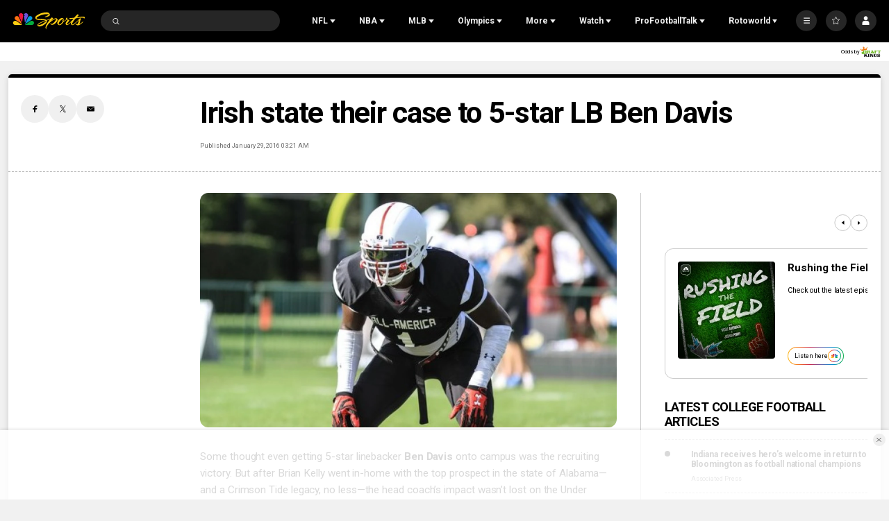

--- FILE ---
content_type: text/plain; charset=utf-8
request_url: https://widgets.media.sportradar.com/NBCUniversal/licensing
body_size: 10804
content:
U2FsdGVkX1/+NEFcV4zZCDuY3sryEAldyY1Fr3w614sQYoqVg8erbK77t0IcCN5zSNxyuypddDCg/96WbTfObQ2Pp9o6/6slBXPXer9JrqUA+9OqGT/WGCVQv+1JXNEjVApaYeyXqHG0TA6skYpvifbRhlSvclRpJG1ZepouhqBek1fP7ECvpJ7DfqTw21iGacbb247BerUUaMk/wcpIAyrzpEtehsGL3sLnz1QraKRfNcVOVvaQzWA5Cs1aj604jc0hbRTVzFNQ2GHj7Z2wD231R4Qgs3dPh3U6dIBo+Y/sw6BK8XuC+LRTt6eaCG004A6dcvyeSuusBAO72Aec3ZwIyJfFdeSg+AkYyp65FJiB2Hnoax4Eswuv2DHPGKpmxZzZ8FVLRtEsoZ337qVO6Qh1EukJYxIBjgv0oasRgYeK/8YbOCDskPFcFlVVVXpAH57av06onKSUhPj0XV9s5aBrETJnE89VqmWN3LtAptP7D1bK91UDIKD8F1Wcc0e73ly5RFV2AroUIeu8AHE9JmXlj1+ZzvOKmVECTsXe/lD7BtidKizbIEdEoydJRgZTo/SU7TqM1vrFSxjK5MEiGv16xYlB1znXoJuPTe+dUlO7kDeghlVn1M5imcVxnnEtNN4KsEdGDHcWsQliHDhxgHCXRVpvo5xhpR9ZeUixve6nNU4S8PXSX/3c4+/hxgoOXnxOSvxJg/emKATB8i/tCY8GjdTR48qlT/NBn3dqjpbGsOXp+EDtGMWK+RHTJO2ZeO9nVGh6ig3X/CR/a9rA8/SZrNMsv8TORp7pe00KlrZG6h1kDZThNEIpcwTv4TtxZ/a3ZQY5CgBfciMRq9cQIIEK+Glwd13HX6VCroNI4gFM2o4gBYrXHrATQMqB55xGiLmTGxp9vynNoFrl9bb8+6VnO3JtDaQ6ZqjTjSRUrdM8O3XaLyz7FQWBUDb8Mp2s/Kn7eLwOB7HHisWEzY4bmexY6QFi0/aGBl2RXVBZ0vCD7en87RZ5ni9lmp3dbAEZx53FrfDI8BHTa1dEdWEWe3waJmb/TMfnQtjUX/dnkQ2dPmEkCb/SR1OAPmWut8HHvukbcwgAsCl4EwZSnel4l6eAEak9J43Bj87ZNmOo8pYw1tloUFJQTqR7m3eDApviGJpMFyEywYPeBmh1ki6tfg+0cPC7lx1B5OKZebcjErRghn2z4DEnsdVNtz5WT5NhD4ANDAi66ju5aiBAIz1ZFKVLYVhsJ8oP3iTMoivKaTaIx9zCfmmbUAwI0R/RYTFsLmlzlayG8GPi2xJ+m8s16sF6cV4ibqTOGdh+gm8nNv+WtjelDdjvq31p1JT04QA7VhZMhkW6ZO61iTIQCybkrVv6/1gaatTnsI68bOeKgHqUucA6TLeEp0ofG6qh31PgjxCD40c0ZputI0svo5q4OPElTDewhFyaQKV8X7U9xVeOVou/CV3ACttNo+4SRdyeyS4qimSKWmRJJwNr6+8HprOSu9f1zoSRjFcTVRC7v0rnSh0kOdrodNkY3z9B0f14+woDdHNIbY9SeL4vYyZwvf9DNWp9V7iMRZWQnsi+87PJenQe/lP6QIxeSLh4U3HL/YCliHe3OxmJDYZDBip6hjZYnG62zbe+ynJnlih+am90NLLdlujMJ8bM7xsoL/yrKjelmM5PTI1WvsZbnDw/I+uIclScEizOuuKHnD+o9odVONBgW8wnnEulQHFgAPaIwV6w+24e1dAn/VS2Uj1Wmf0A6GAbCvpT4lNXQ8076uNwazzv3x9vJORbNBj9iQgwcvCr3ylmAaiajrE1Q+dixvHzUunzT8iyPYIoC5A0oljKYV0AptBao6t+/52p1BM3wrKsbZ68bw0DCf+8ktJplrHqz6EO2miUBWW8IyF/YSEHY9uf+JC8SEH6KSi/Gye05z/vFggxBQh3fuUhJLPENVmLw2DdOiS/1Jj8+en9ezWonERSNvor/h2lS4+L8e3lYRM03e8XDda4ZcpC4/[base64]/bDM5BbAkBkt9S018R4UJZwZDkPjJG7ctrHeq4rlkLsyCXJOSGepEIx+1j46eA2LV1KRjhJhkfRi++hXL49BdaOUyiRz2HYsbumcew/m9eZXtVl3jxH0WNCB/Or59R5q8IZvWMneIH+J9Sq2wxg3gGIJ/v1NrNM52vu88Ejm+NMLD6iv4UkAKRm+Kmn1LI5OrJNP0OD4I77dCathINI1GFn4RR8aXPARjeFUWVXZfxdogSOfGGyiiKOQne7qaCepngDz8OKoJPWi+ULcyyr1zFc1cQoL+7edaUzTiuy3GMDa/3kkHjTYkehJtxPc3zVRv8f6msAnfxCUJjcHpXTUfhxlZJa7JsqT671GYNkLw0G6yOw61WCsfCEKjYWjZK45+8kG6fUvg8UntfFro2Y3ye3br7LXz7ZTeMwzPWsb+3a8d/F9bteayNnnSpZjTFADw4hRoa/D6lWt+YJcPVbjt+uCnkFORalKr4IYhx51AzNtOLgUJ4pPDyMEQx0PuCmx611rcyfCjTb52aQVPLkBuKh9f6VZ91TFm0VpKnApR06SWeiM/iO/RXVJRPmDaa/fFONkcQkEHRR032drLBNJLRdf0C6q1vm8O8GX3JRHuzKDa1FR/[base64]/qlMX9vnL5YVmqw0+WyEXIwpsJ22Dn/HPmX3hbGOZVp2Qlj0A4C7CCVZ3VDX/3oKDqtJak/xT5OAp1fL6kqu3SUf11PQhaw7G4ST48SBXboAkkoQq1DYLvNLIQx5koeo0ir234UZm3B4CW4ZJjWNck/r76IUUrsO4xr75PUjwoIKuPh+/3HA0W3lN/mtluNu9CP/Ag5ENTb+mXN/e78HDxYgU9OwPkkC1YES4Iaan8htdGbLAYDyIPTZFuXtfi//U18f8CbgrkPhbp/zyaJpptwmbA8Zm3Y3A1qb4yWs4lmcLIiPUn0q7h94dwa3xyxaUf1UHlttiI18i2Vr1IkffM/[base64]/Zo5nptY8KglKIarF3+gBUth6kwnKpOstWN+Ggs70KdZ8hiLdIsTAAEFJmQ8sxiO5foTUViLCqBe/qCT9Q5TM6bpmPM6bXPU35mIf5cPIcfI0eupq1OTZ0H+UUmSeUAfhoHYLxadJJS+XBXkX9FIuUinz+8Oy2zTZ4i8uTFjdhq2hkTs1MN5yWPmtp9vawApxzYMivcINTAg9Lq3fjMFUaGhBzRk4Gceo0Y2T0eyic6m+fV9DauZ5qZ1s/gZInIbIkPcz+itEC6oUw9qSPgSodBg+vR6ZAAqi6hgwpy8lLfQArtn3RBm0T3cbrQJzLc+8PP5ZItXlhDsec56XjnT6sSIHGpz21b/zGLWQwaA7M0RKWxo3yDir34BSSmICG/ol56v0oC5mL0tyh5s2d4S8ADd40VijmdsMxRMcnrAKwSyP/WqX8IcojiOIP1P3TRVviz7ndV1fnuVVQ8rQ1pKO/cE9wdaXATjffh3XeOgFIwJjnl1ap8ItxkPynckDNZ4okQTQVSmI1zkV5Y4TvJ3dFDWSuOC2ehMaLWUof34eKg/WYehdrcmnofdnf7GlMQe/1JI5NFfz+RBT2Q3PkKWvBaMg8KcLNMaGnlXJNx0pSV4UFURKFto2iYk70AjubYrlDTPdzsFSCQ8JzrKyUQgfozNBaEWnqeO5PEM9Y5tThddp7cOCKpqiu0nCh/ufizyrWJESGGxOaCf4tvXBq9DrL1Z8bH3D3POq6/2fS9vUxpo7BdFr9VVCMWdGOOUAU6OQI3si3cAJTqUGv29/80R0bP2CLJskg4I0J4g0pz/o1N/14RkMvrsu/wemEKAGmev8Zw+YGWG4LFRvXhNH3h5dbIG6Kfzy3NaUzH5t/QSSfCNqKhL1nHqDyJrGCYev6Jy8OhFC7LdbQxvWnkQTqHRk6pTSTlBogYRf1QovBwzgGlkTVI7TOnmLuruxxQumg2LFJ6IxNZ1vROUP244sVGka0Ug6A8uiOvf3IwNCt8Mcdws0fOjaSLRDT/[base64]/0T7w5qZlSmJnOJs5ji42pU3MObn+/pojBRQHl/ybJTIlVcTvYerhpIyR1ux43sjrqtxAAqncIvpEPN9u2s41881UrNYqzcGCGaxQelN051BEj3JpWABjAzGmooRTBEgSfcCC0HN9PlCyyN/0MaRGGrQPI2S9YzwKohldN7Ybh6q3GwTItgz8QzWJWiv1DsEd0TeMvb9YrgbFeVeGtsf/E9PI2X1Tncy8Gg9Dpw91N1vKbGumyYMM4ltTa0yISaMRr/4Mm76WmSBl3LsiuHXtB6aNxQwLlL8XBEudktcruzIGlGsX4tIqd3i/XvEZLRvN/+bOJQZ+PnFbU3/Hb4ekjWEoGP7xjODFdC0KJFUq6j2etjPpHFhvye/A/J8nZkvsNnk9/s/sWOYTsh/a05Rtk6mC5e6EWktiMMQAl5hN1NtYuhIzq7CP1n24VlmNxIHnKH6q6uYIcR+KOxfWfDNwXuqEGn6Vvovyu+UB76+HiWHnemV7m7RDFcVMyHPHeWYjufKUbfu8pEOeC/3afuLnSxz/A3a24O1OV5cv93ghPvPPBkVTUBrECqpaLwqYk08WZdzvmdKjKu8tHxnPDlsRi2GIvSXOXklfSDAtuTSrWEYrpTNegBetnw0a9i/if6E12sXKQJ+Sc4uq0muY6V5+p2QTMVyZREv+LAE+CovLTnO3uGLvX1mighT6rpCIKDThZH3LkKivjmx/sMosHqNbkk03OhtqbpYytaI40APTM21LrJHldEc72mDDrr3G/R3wJXS1tZYeZVSuFlBABK0IKoiiu4lHmC33HXfEbaeNso+YLAdU6iD84SAUAXmGiybo66Kx9h1vGM37M4YARqG6cmfPyTXzVHFQehDwQJQ5F4VmL1jXE0GyLV8/z9Rn9Kj0GdzIQ3GTiKQfh9q1EwS0PmN1TTn+kNReaqQc2EmjsEmIKvKsQhvJycrUDlQY/tfbOcPE4vKadrqdUDQKcW+sDTfE8khPNI/ycMdkBEkUE7L1/hG5Rxw7FgCSc7WqCK0BIEeCb4/x5ahRjBZUfnSHjpm6VfrjAr++ZTxXGP2yApPwPX2Ej2wYGpo+gqnARGEb/nyMQ+3dhwRXu+GXRK3vZ0RkhSWuQ4iJOG3EEQLX7gIPaf2RPCj0WApLUBrYdJ3QRNtMDbKwHI2CYClXp0BCzxC8SZuy05Up8oNMq6cl93N1ChM7CJI330nX6WEd8U3HfXmcCR5xDrgGx0OrQxnR9fmiumGnFIBpZKCKq6fr2gmOtCuMvjWF1+0U/MaWqWMPZROuviGCAuGdQ0+h/gWbdXpeo+mZHR8IJsGqmLVHAE3rC8JVxF87DvGM5t3XEJbjpQ5MSQOylNdmjlN3zcG+/fowUJ+m/f4fNcI9w3upHDMx7gYp5zodwoz/5xJKpiTBntx1nZHOoHN+MIUnZjVmE29/iaY+68Xl67ZypFbBKo6Gsv/Ty/kH3lgVlSZ6MSh/O268y/OBeFz+rp+DQ7PItFXVMOCZuOKRszglkOM5nE6EJrgT3MojgKeB1siOtJKrN6yTXlAG4D4+y8XZ370ro90VPEcrMIYyjTiwGfAChNm4yVH/E8O7pFPov2uiKZTE+Nea409qyfvh85THYVhShDyFz4jdWu25MUjwUoTURE6XI3TrnhfL5VgL1Sdbbty7nuR9thGYPfImA8Iz2DM1P7DVSjb2PKya9JxLO+ITFttqWmmPJ6lM/5OdvuSSQ0k/FVOByHuJfg/myHIyA1LLYy+sKhctwMALihrOtgKAdpgs7QUPZqoFs/sSTVhOyxBxjAc2SmTaYy1nDBe0TXIWlQZxR7m0PjLGcKEUsosMiL4tq1YtoSzO+ZbyIKmNy/2hrZ6XmJjzqpQtek5OtCiuaPYjhKdHd5djoFcBGnQz+J6CeMuMHwmg0J4YtbWOwm6B4J9c0H+dwC8Qws932qPZmaNZe0CrQ+DKlL/CCIOSngTYOpIgIcDtHoXGg5lozIf8XmkqKB/f8mDqcINa4uq+ZemgW/K7anZh8nRvARrPp7fT+3lJn3uz7XjICKD6bfHWzLlXuomXA0gcXUaZa4skX9GTB7POEC++tXcdwpNUIYX45sFwEhPmL8gpfDdCQeDHT7/POUKfXkHJ1Zfan/XjWG2QWcV+NSzkOUm0aDpCwcrs+gAHQ/I5bw/[base64]/SDnHKqsRLEbHimYIw8L0yukl96VQhYy9kYduN7gXQvFpcJch2xdapuUDyLAppUUe3JvXok/+mJm2eNH8LF6WYxnve16B0PhWSTxbwhJYl3q/GpjJEycmAfogo4Z/AysS5fyJXOukSvNTlLjT7eR8+ELdI8YazPaFCCfhouAcRr/aDnA3nV6Mbax7M2gKWfnkRtQwIVZIUBjCIHUywJsY9lKVD1UK/[base64]/Ng8zG35onGF9gutCwSURpsVrv+xP6uoO2knCTPpeXazbmovoHQ97LxYGBcLV0LyOn/[base64]/H9UxV1RhOZ+ocUYuMES+o9huQeIoPHSgcjDwDQZ67a806uKaFAhJeFDtmn58Rxv6ketFU4IsUBH7shUU9FWsswMarr3dfbSxMjzTdYQSnhYzIC/6XfOoG1mNMoTmPAs+eGe53Lh3XbKwOxXBCVarMgW5DcpD7LssmA3XH33NWRQdMT4PSU5A/y6UWnnc8LVM6K5kZgt7Gg2hIaOFuqee7lswXSri4HSKKpqG/3aUzUpYpSeKMCY/I+oipmEYvxt2o4z2C41Q9xSHCeC/dHD/IT9hhxBzuqVtSjkLGNz/m/ugPVwfKCjo16ew0zugprnP5F5bAmwwXZfj+X17XMviciHez3+YidY01gV8NeJJZcAIZTuTm8w1x+cFhWh2sJUFaI3PhVc7BBxVt/[base64]/0NkDH9bYl+cuZJ9us1Kj0legHuNFtUcNRmMtXESXgvS0IROnS3MeoxVKvHRpjJEJ8HJBq70VIx/XLnHDpgw3RloIe7tnnE7121XJ2N6lbNSqD+wdg/MYcywfen50XaK41Mrvptok98PGSuRlSx728IMhl6tTqqMiUIss3i0Gjn2iXILz7VDa12yucKFhoBb+zWej8I1pYqYjvIo3gHHr3FIVQx+uH30QVtUvXuVqsWF3eSS/31Sc6dCu3qnGaLeefigxxN+WXrRS5YOqZaGm8Lp8zvmhJJhhoprGm5KDATMgAMNva+siS4pKJRpLE8N4NjVNgBl7nkVtCY+OUUU/[base64]/Mg9L7N9AtbpiWrMwz6WhLawYlCOCQNArBsjWC9rhDdlwlx//yuehvUTTlIXHwrBXjqgFE8o0elSaVtH2CJEBefqznUmE8ZUpME77V//jPuFrjS/2jEwXGYhJ5iWPf8U4R6JVxa5x+XqJhQeURLWiKIXvhm+c7T7pKSmbA1mPB6Pk29o666YhojgCq9KRiaSLy0JBL4+SsS2LHakyar+mxV/eLmORsCcpInn+T+XhuADcOXwAv3iraHZphQZuO+8fZ4zMPrx4jdHV5u/UmBMekE2IYUVovNO/ES3kH2AnunRw0SCOM1qxascW2G1zhitgWAu5lbjIZ2QWLXVH2ZlvHmVwiIUeCH7dkRNEsCgyY6TGha3ps3SzoTS8TJOEnuKStHPE/Zlo08ccl3fXYyNEC0IS+qssgLGv7RKfbtAgjPYFZMZ3MyW0LMSw+udkcFSFfIC9FNcHvWqYJluG9W662aGagVkR2D8GR/r0YxZhukEPE4aNFuN7kQaIkW+JIbFNjNsX5XtMjY28/85pc52eYlOvrZJuzCygpmXpu160IhUA0G/FUj2XZxnPB06ud/hkk9iHIzucnBgrphstI9vTlOVFgE4UCQor6F0gzU0cK495mSQy7xBlAtMXui33bC6Rj+v15qUpidDnPftOZztohw0B1mFuPwfs2pnhmGemcXYgO2l3A6jROts3Butjga19yKMVJAcAz3/DSUySm4+GXCjiEzpU79i86muRUfKbOttTbwXcYgx0h2dMYc5E1DZP0fe1tuagiqodqyhytgvnC9wXzg6cJsC7zZQoff6trgM3IDuOhfsghvK0MdxeLZZr5ol2fieg28xrnCYAIbtds4TRATeiIgEwizcOclFGlaLUs9K8y+o8L/UwZfvhegMzc/[base64]/jXYkDNKVlByZ5OTQzFAh1wOeqhpIYkwiLXIkewWd8rgSATpg6XVrGGv3jv0fecIO4TmDUiq8c5p79Z931jk1DNIMbIL+8F0eFPiUPSYhieCaRfCGE2taTiifFWPLwfLn3XESTox6eEv/xZfJN4NU6FGcGXMr4hSLFr/+PKd1ppMHypnm/ygYWzhsA8zeKBkqQxVsCa/kBANyRDwogt+rXrLuJlIIrOWAVaoK0Gx81sxIjNhrNGoRvj5070PUgCE9ECIdS70TQ65lmVVBAirWQWdFmd9loZmmoGorQoSD66MbjN34gIPRvjPbX1Ziqk2TrAGf55/YIiCauGM6hSJbuQmejeBgKN7KxZZTd1bAAZbwXCsewqH8GD/UaKHEE1Y1ohbvzMk+kIgFN4INm0QQKzLYy4lZydwDPYDj+GMN+9/3nNkeRuuAnr2ToUg/rWgMQ8TAu6T0GCwPuqx7gChvTKqVN+jNckBMp+4uRbEGJchU05/4finMbz/mB/dJ9pqcRAZiq9xtqKZVz5qfLvt2z94QEuqiaCic48qJzrAcTXgRsMdCmtrsfR27rfbjX1q3yrwSq+4cj1KerrtSVbomkCM3DcATdxHkbWlpPyLZxamsYVnYyPrGs5Pasl3txxOInK/NHDVlRAKNg7VGxxanfM+7TzgDK+lEMuvx4AXlwNGr00bpU+BMKKcyTG9owUQHQyw9gv5jfGlISRMFeM3dFq6lNJoQ5g4h3AriKVLez0aGcAz3dRZRODQYIynFQpf13FSa45z2nod7/0fG6WXBxrp68GdZETTMbTHFztRec37JsaYIKB4Ht5mPNQ/TomHLP0dTfdhbMfSk7VZG7ca1AXBXdMrN0akLvNAzI/yCKRRgDcNXjCYjKOv2KRpZhzjC34vwHGo0WJVPKDAH0xbFIYj4IbBkAeuNN/1vYahbt0VvYU3oWm4UiswbWPiXwTBb3xoS1b0tJJC8lcj+riwJnY2OxhNevIPI53P5x6ne9PuAtoVRn1f8VANq7ZGxMhdYa/FGU8ub0AI65mZXZtynZLwhziqGC88YTgWxq+17RKSCnT49j/W9vLannOoktfCOmz5gRAEnhGvhMOGySewjR0f1Js8Nnot1Lm3iru7/2C2p72Jw6g6qHBXdPGDmKUyoBEHJfm6ss03/dDqqJhgzpOhXeeJLAbPdsjSOXX9PY86sIIGhabx+gFy0XZLjjNgeIbOMRJZ8kJAYBfIVXmfcsJZESqJAtNZC/8IH7KK8XighqVPDyUt+IGMunRLptXwDJgDKDBZgT3vqBqJK5TDGEJKrVelmUCaPckt1+Hu8opTNSWTq46D3HYVi0Du/CyGKdVkASI91AAs8lc+txDpO06q+MBoAkmcHTb5+m4D2yb8LkpcRk+CJOmRKNKXV6IfTMNuUo3Guil+JryYDq21kL66hmxjeDTd7NtMl4KMVvtHRCXwRm9MjiRdOt5t+TOhjdM6L30CSNfg/lOevxX71ADzsL9daSGXMjiyPeZ9WA3qAbn82FGfMYtRdXKQSiLSh/4NGNwKCP/KesD9/EQRI8zN5NczIaiu0RzIoKm4WHchvZhMwhWMgJ0CIDmG2MGbEHy2gu/m6H89iNr0OkgeWXelDbqrkYkrTIPCup7Z5eNtvTunXOwZM/Q4QrH+A+QV3iXbW5K/RHzgLnK3+j4FXmHIARN0x7cWJw2akSNOXjQ8cA1M/FpKH/gfEMlf+s2fw4fUE2W1BR0P7hv03bHd1oNh4qEOWLBM9VvizBHYFTVChgth/A7sDpaqzm7hY93PCqIPcrPmgWRG3QWGfoinjaiCdB1pHzLrD3PBoci/qPoTp1ALl4y6lpHrEpFOYT8flN/jfUaUrLvBeNhlF8f65q8tqLpbvbPg0iPA3V2Bg/Jnkm3t3YCY2UlwWk1r2Z4jytVK6QXiBbPzYFxMLoRK5lJnemq/DUrKx4vP4/I5J1AmzeIS4e90co52raq92jAHlT++wR1E/HRO6YUcQvxc06LgdJIQDeRD7SF/s0PHT4iq0BqcXdW4xkCkM5CzoOpaDzUvImeKKWN2N5cnHj2jajj/xAQob+1UBk8EcF5qxAzE4yg/p1cGWy2qjicPaUYQ5xMidE1f12Mnq9VlM4ftfE3IQPviH1FLqOJAEoGAke4D/640FTe+nmWym1WBXXub/5nB5+cLcjETizP827TSnP3XNRBoBETEzxe+79ilrhM9v3Qv9DW0U//4LYBwKfx3/M7yNZrr+GWfCSQW6s0BPbMRkYlyQ/4/WwRZfXmU9Eph/WeUeeJm9yZ5sQwQ0Jvjh7uywg4fR/geZlld/KmijboTmRugXcpSU+m5Z/LmHEsSJ2IDURHYx7MqRIdcidPFNE1JPyqRfvW7nJEJYkDyUX65ARJz/LWMeTTM8EfrQCEuH1F8DuKmO/iuMWjo5NYkHOR4CqxtC0FFVmwbVfgP31/KLGzW0X4JKmWLLEhhxlAKaDmvFgbvRX9zJVnc9dt+YRYwxTA19jj9/3g/pEWf5Ejf6kIlYwlzPp8Rz/e+0txbUXX+TaEtCNbpupzYkwVHB9sbfcAh6By5ny90YspGfetIyj8rhSMv/7Am/Se8EDX/yVTCqfzE1wfTLO1kBJDcOy0qUQcBsx3iS6Yq6+TEIIb8LsV5391+XHOdxmEOGy8Ieuz03aH91X/kPTzYR3rE2rFcZUZeya/T4Z3mcsqLHrjnKHQ+hICC/4gTQzntxoGQYL2PrB+wAdj1JAn9msV+BkcpIbVTwKZl5n9ZG9htGRL/hG797YYSD9vRBed+QFk2/Ds3AyaMPH2EwaIT0a9uosI9JCt2Ki6ieEwFOF8X0GUa5fQ4oiV2VzJtd1tQgXvIhGgV6xd73/y/USnW7WmOLgGvZny1N4P0w7OdyGALg/H84qY+S20/j7S0j6WY4whFUgt+gts3wi7GoMFfFoGASFaFlWTOdFjl8WEQI8NGejjITBQBKy7BaueLa2tI1IQV8KZB2N4WLyjMR7/NuXr/ve4SbqKyo8vR/nnbe/H9Icf/I63+6WeMzwJfzFW+wUtmmceIJLpwpUBYOmk2RVxxKIVc/dOsGzWHFUTuc6M00SY27nqX62MMg+J2eLiGkSmWyJLIRnRpGO4uHPCxJIzTFo7lP+zBANoCk33YXlMlClnKucw5K0moekev7rTFE3WKp+r05Bo4DBNiUnZBAegSxDuG43peZIgvECm/7BmI01dnvLzUsjhCbMdwgHkxirhU8dvFew4uFgrYEMSgk++B3ETBdpr/UaUxpCtd6iuPpsPz/RvI5T4yA8RoL2vzcgf3HmKZ38j4yr3MpMM0QHCx7qixb+hJTw2n/BebhGnL/pYyWdwnqkIzjFzygNHY+VHHLdn7ZPttStDrKvTg2U5JP/I3rWX5x9FikYuzhcUeHcE6dJSYEDO5NQ+ryrLJxEy8S0oL/eF3wstZ41oqcnyZJp+zz29rg54cBido0/iP2w+ioD8h9WlBYnjrmWvETpUwD8BW+8nAsag5KS/pYv8H29l0CaLTcU1A2GT+Nz/iqKG+bJCRQC61ingoKg/ox/mjcZvFGaLuFa16i7MObd9qm5WE1UWO4L2r9brQ+LVZJ26DhZcFoq9lH31r3DZ8VP8DNtIbEneG/EozLimUT4z4JSCng/yUcVrjhFBHJlD6qclKwSwqQRJA/bjNlRX9U+S4m3hDXyBOrWes6gczhycsiGNbP0eaMc6efHS+coDTO1rGF46y301c/ZXFQjhjT4hFj4K63nrR7Oj02sg0VeC0LHPALdF4nOtyIOOsD5mRwQ5MUluPO7tQVppRiIPo9PYZSDh9waUC43H56LGRua4eQD5Y5JAvCZAnJi9mE=